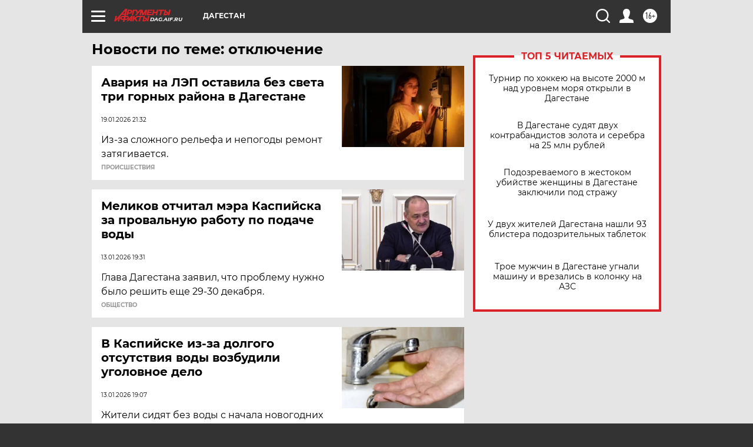

--- FILE ---
content_type: text/html
request_url: https://tns-counter.ru/nc01a**R%3Eundefined*aif_ru/ru/UTF-8/tmsec=aif_ru/454171765***
body_size: -72
content:
8547671D697EB9B9X1769912761:8547671D697EB9B9X1769912761